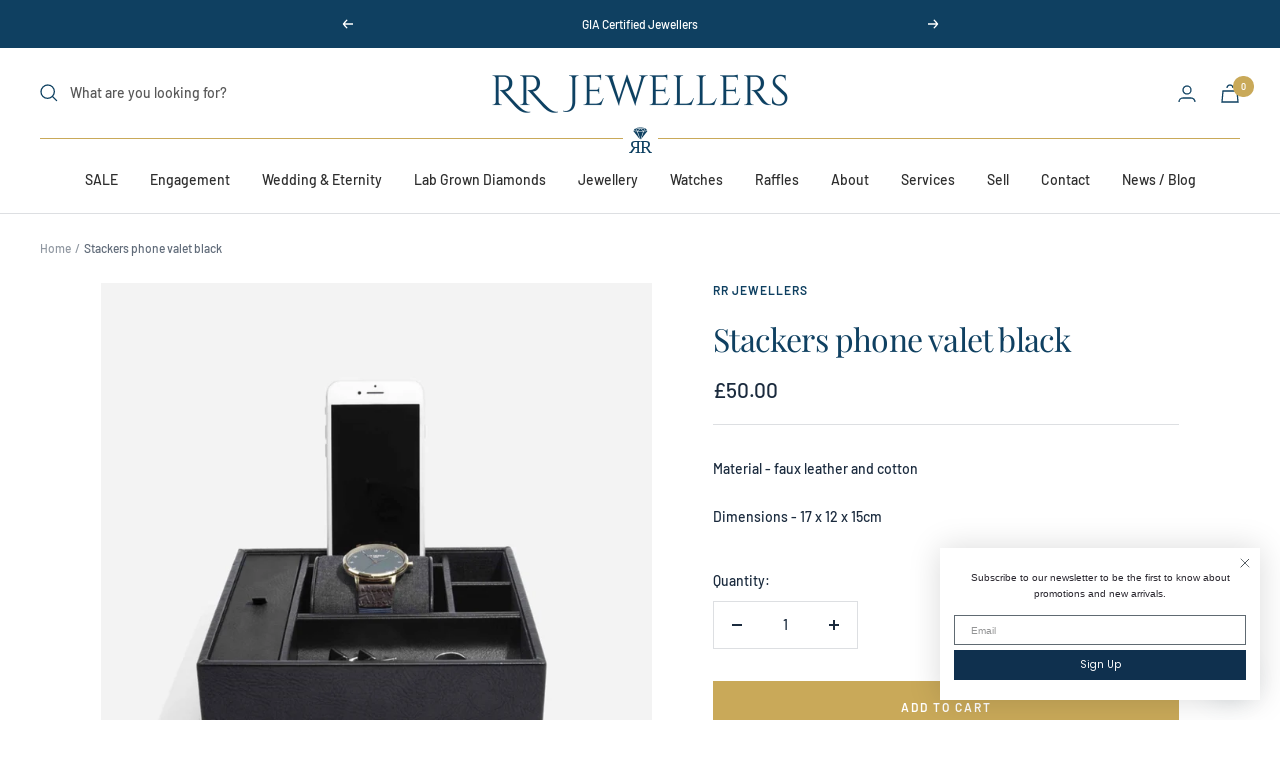

--- FILE ---
content_type: text/javascript; charset=utf-8
request_url: https://www.rr-jewellers.com/products/stackers-phone-valet-black.js
body_size: 419
content:
{"id":7281532272815,"title":"Stackers phone valet black","handle":"stackers-phone-valet-black","description":"\u003cp\u003eMaterial - faux leather and cotton \u003c\/p\u003e\n\u003cp\u003eDimensions - 17 x 12 x 15cm \u003c\/p\u003e","published_at":"2022-06-17T10:03:12+01:00","created_at":"2022-06-16T15:36:21+01:00","vendor":"RR Jewellers","type":"Jewelry Holders","tags":[],"price":5000,"price_min":5000,"price_max":5000,"available":true,"price_varies":false,"compare_at_price":null,"compare_at_price_min":0,"compare_at_price_max":0,"compare_at_price_varies":false,"variants":[{"id":41748586987695,"title":"Default Title","option1":"Default Title","option2":null,"option3":null,"sku":"RR-75421","requires_shipping":true,"taxable":true,"featured_image":null,"available":true,"name":"Stackers phone valet black","public_title":null,"options":["Default Title"],"price":5000,"weight":0,"compare_at_price":null,"inventory_management":"shopify","barcode":"","requires_selling_plan":false,"selling_plan_allocations":[]}],"images":["\/\/cdn.shopify.com\/s\/files\/1\/0609\/4775\/9279\/products\/2BA9E35A-C040-41B3-9348-4C7F941B99F9.jpg?v=1655390183","\/\/cdn.shopify.com\/s\/files\/1\/0609\/4775\/9279\/products\/9EA1A062-55DD-481A-8B76-9D067CE78C0A.jpg?v=1655390183"],"featured_image":"\/\/cdn.shopify.com\/s\/files\/1\/0609\/4775\/9279\/products\/2BA9E35A-C040-41B3-9348-4C7F941B99F9.jpg?v=1655390183","options":[{"name":"Title","position":1,"values":["Default Title"]}],"url":"\/products\/stackers-phone-valet-black","media":[{"alt":null,"id":26679945429167,"position":1,"preview_image":{"aspect_ratio":1.079,"height":1158,"width":1249,"src":"https:\/\/cdn.shopify.com\/s\/files\/1\/0609\/4775\/9279\/products\/2BA9E35A-C040-41B3-9348-4C7F941B99F9.jpg?v=1655390183"},"aspect_ratio":1.079,"height":1158,"media_type":"image","src":"https:\/\/cdn.shopify.com\/s\/files\/1\/0609\/4775\/9279\/products\/2BA9E35A-C040-41B3-9348-4C7F941B99F9.jpg?v=1655390183","width":1249},{"alt":null,"id":26679945461935,"position":2,"preview_image":{"aspect_ratio":1.349,"height":1326,"width":1789,"src":"https:\/\/cdn.shopify.com\/s\/files\/1\/0609\/4775\/9279\/products\/9EA1A062-55DD-481A-8B76-9D067CE78C0A.jpg?v=1655390183"},"aspect_ratio":1.349,"height":1326,"media_type":"image","src":"https:\/\/cdn.shopify.com\/s\/files\/1\/0609\/4775\/9279\/products\/9EA1A062-55DD-481A-8B76-9D067CE78C0A.jpg?v=1655390183","width":1789}],"requires_selling_plan":false,"selling_plan_groups":[]}